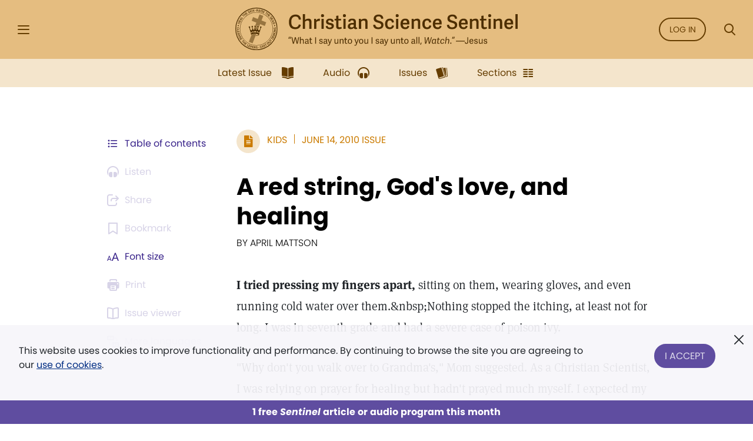

--- FILE ---
content_type: text/html; charset=UTF-8
request_url: https://sentinel.christianscience.com/issues/2010/6/112-24/a-red-string-god-s-love-and-healing
body_size: 128812
content:
<!doctype html>
<!--[if lt IE 9]>    <html class="no-js lt-ie9" lang="en-US"> <![endif]-->
<!--[if gt IE 8]><!--> <html class="no-js" lang="en-US"> <!--<![endif]-->
    <head>
                                                                    <meta http-equiv="X-UA-Compatible" content="IE=edge,chrome=1">
        <meta property="og:image" content="https://sentinel.christianscience.com/bundles/mugosentineldigital/images/sentinel_share_logo.png" />

        <!-- Required meta tags -->
<meta charset="utf-8">
<meta name="viewport" content="width=device-width, initial-scale=1.0, maximum-scale=1, user-scalable=0, shrink-to-fit=no, viewport-fit=cover">

<!-- Favicons -->
<link rel="apple-touch-icon" sizes="180x180" href="/bundles/mugosentineldigital/images/apple-touch-icon.png">
<link rel="icon" type="image/png" sizes="32x32" href="/bundles/mugosentineldigital/images/favicon-32x32.png">
<link rel="icon" type="image/png" sizes="16x16" href="/bundles/mugosentineldigital/images/favicon-16x16.png">
<link rel="manifest" href="/manifest.webmanifest">
<meta name="theme-color" content="#ffffff">

<!-- Bootstrap CSS -->
<link rel="stylesheet" href="/assets/ibexa/build/sentineldigital-css.css?7c19ffb7">

<!-- Adobe Fonts -->
<link rel="preload" href="https://use.typekit.net/opa5euc.css" as="style" onload="this.onload=null;this.rel='stylesheet'">
<noscript><link rel="stylesheet" href="https://use.typekit.net/opa5euc.css"></noscript>

<script>
    function loadScript(url, callback) {
        const script = document.createElement('script');
        script.src = url;
        script.async = true;
        script.onload = callback;
        document.head.appendChild(script);
    }
    loadScript('https://smartplugin.youbora.com/v6/js/adapters/youtube/6.7.0/sp.min.js', function() {
        // Code to execute after the script has loaded
        window.youbora_yt = Object.assign({}, youbora);
        window.youbora_yt_analytics = new Array();
        delete(youbora);
    });
    loadScript('https://smartplugin.youbora.com/v6/js/adapters/jwplayer/6.5.7/sp.min.js', function() {
        // Code to execute after the script has loaded
        window.youbora_jw = Object.assign({}, youbora);
        delete(youbora);
    });
</script>

<script>
  window.inMaintenanceMode = false;
  window.maintenanceRedirect = "/maintenance";
</script>

                                    <meta property="og:title" content="A&#x20;red&#x20;string,&#x20;God&#x27;s&#x20;love,&#x20;and&#x20;healing / Christian Science Sentinel" />
                <meta property="og:site_name" content="Christian Science Sentinel" />
                                    <meta property="og:type" content="article" />
                                        <meta property="article:published_time" content="Mon Jun 14 00:00:00 2010" />
                    <meta property="article:modified_time" content="Wed Sep 14 06:31:31 2022"/>
                    <meta property="article:publisher" content="https://www.facebook.com/pages/JSH-Online/298116873586922" />
                                                                                                        <meta property="article:tag" content="poison&#x20;ivy" />
                                                                                                                                                                                            <meta property="og:image" content="https://sentinel.christianscience.com/bundles/mugosentineldigital/images/sentinel_share_logo.png" />
                                                            <meta name="robots" content="noarchive">
        
                                    <title>A red string, God's love, and healing / Christian Science Sentinel</title>
                    
                    <meta property="og:url" content="https://sentinel.christianscience.com/issues/2010/6/112-24/a-red-string-god-s-love-and-healing" />                                                        <meta property="og:description"
                    content="I&#x20;tried&#x20;pressing&#x20;my&#x20;fingers&#x20;apart,&#x0A;&#x20;sitting&#x20;on&#x20;them,&#x20;wearing&#x20;gloves,&#x20;and&#x20;even&#x20;running&#x20;cold&#x20;water&#x20;over&#x20;them.&amp;amp&#x3B;nbsp&#x3B;Nothing&#x20;stopped&#x20;the&#x20;itching,&#x20;at&#x20;least&#x20;not&#x20;for&#x20;long.&#x20;I&#x20;was&#x20;in&#x20;seventh&#x20;grade&#x20;and&#x20;had&#x20;a&#x20;severe&#x20;case&#x20;of&#x20;poison&#x20;ivy.&#x20;&amp;quot&#x3B;Why&#x20;don&amp;&#x23;039&#x3B;t&#x20;you&#x20;walk&#x20;over&#x20;to&#x20;Grandma&amp;&#x23;039&#x3B;s,&amp;quot&#x3B;&#x20;Mom&#x20;suggested.&#x20;As&#x20;a&#x20;Christian&#x20;Scientist,&#x20;I&#x20;was&#x20;relying&#x20;on&#x20;prayer&#x20;for&#x20;healing&#x20;but&#x20;hadn&amp;&#x23;039&#x3B;t&#x20;prayed&#x20;much&#x20;myself.&#x20;I&#x20;expected&#x20;my&#x20;parents&amp;&#x23;039&#x3B;&#x20;prayers&#x20;to&#x20;do&#x20;the&#x20;job." />
                <meta name="description"
                    content="I&#x20;tried&#x20;pressing&#x20;my&#x20;fingers&#x20;apart,&#x0A;&#x20;sitting&#x20;on&#x20;them,&#x20;wearing&#x20;gloves,&#x20;and&#x20;even&#x20;running&#x20;cold&#x20;water&#x20;over&#x20;them.&amp;amp&#x3B;nbsp&#x3B;Nothing&#x20;stopped&#x20;the&#x20;itching,&#x20;at&#x20;least&#x20;not&#x20;for&#x20;long.&#x20;I&#x20;was&#x20;in&#x20;seventh&#x20;grade&#x20;and&#x20;had&#x20;a&#x20;severe&#x20;case&#x20;of&#x20;poison&#x20;ivy.&#x20;&amp;quot&#x3B;Why&#x20;don&amp;&#x23;039&#x3B;t&#x20;you&#x20;walk&#x20;over&#x20;to&#x20;Grandma&amp;&#x23;039&#x3B;s,&amp;quot&#x3B;&#x20;Mom&#x20;suggested.&#x20;As&#x20;a&#x20;Christian&#x20;Scientist,&#x20;I&#x20;was&#x20;relying&#x20;on&#x20;prayer&#x20;for&#x20;healing&#x20;but&#x20;hadn&amp;&#x23;039&#x3B;t&#x20;prayed&#x20;much&#x20;myself.&#x20;I&#x20;expected&#x20;my&#x20;parents&amp;&#x23;039&#x3B;&#x20;prayers&#x20;to&#x20;do&#x20;the&#x20;job." />
                                                                                                                                                                                                                                                                                                                                                                                                                                                                                                                                                                                                                                                                                                                                                                                                                    

                                                <script type="text/javascript">
var siteName = "Christian\u0020Science\u0020Sentinel",
    pageType = "Article",
    contentTitle = "A\u0020red\u0020string,\u0020God\u0027s\u0020love,\u0020and\u0020healing",
    language = "eng\u002DUS",
    contentSource = siteName;
        var pageInfoData = {
                            variant: "preview-locked",
                        pageType: pageType,
                            objectID: "sen_101235",
                remoteObjectID: "sen_ARTICLE_SEN_2010_112_24_0010_006.xml",
                        contentTitle: contentTitle,
            contentSource: contentSource,
            language: language
        };
        digitalData = {
            site: {
                siteInfo: {
                    siteName: siteName
                },
            },
            page: {
                pageInfo: pageInfoData
            },
            product: [{}],
            cart: {},
            transaction: {},
            event: [{}],
            user: [{}]
        };
    digitalData.page.pageInfo.primaryCategory = "Landing\u0020Page";
    digitalData.page.pageInfo.subCategory1 = "Issues";
                digitalData.page.pageInfo.articleAudience = "For\u0020Kids";
    digitalData.page.pageInfo.articleType = "Article";
        digitalData.page.pageInfo.contentWordCount = 875;

        digitalData.page.pageInfo.contentPublishedDate = "2010-06-14";
        digitalData.page.pageInfo.contentAuthors = "APRIL MATTSON";
    </script>
    <script type="text/javascript">
    digitalData.user[0] = {
        "profile": {
            "hashedEmail": "",
            "accountID": "",
            "accountType": "Anonymous - Logged Out",
            "subscriptionID": ""
        }
    }
    </script>

<script type="application/ld+json">
{
    "@context": "https://schema.org",
    "@type": "Article",
    "headline": "A&#x20;red&#x20;string,&#x20;God&#x27;s&#x20;love,&#x20;and&#x20;healing",
                                                                "image": "https://sentinel.christianscience.com/bundles/mugosentineldigital/images/sentinel_share_logo.png",
                    "datePublished": "Mon Jun 14 00:00:00 2010",
    "author": {
      "@type": "Person",
            "name": "APRIL MATTSON"
    },

                        "description": "I&#x20;tried&#x20;pressing&#x20;my&#x20;fingers&#x20;apart,&#x0A;&#x20;sitting&#x20;on&#x20;them,&#x20;wearing&#x20;gloves,&#x20;and&#x20;even&#x20;running&#x20;cold&#x20;water&#x20;over&#x20;them.&amp;amp&#x3B;nbsp&#x3B;Nothing&#x20;stopped&#x20;the&#x20;itching,&#x20;at&#x20;least&#x20;not&#x20;for&#x20;long.&#x20;I&#x20;was&#x20;in&#x20;seventh&#x20;grade&#x20;and&#x20;had&#x20;a&#x20;severe&#x20;case&#x20;of&#x20;poison&#x20;ivy.&#x20;&amp;quot&#x3B;Why&#x20;don&amp;&#x23;039&#x3B;t&#x20;you&#x20;walk&#x20;over&#x20;to&#x20;Grandma&amp;&#x23;039&#x3B;s,&amp;quot&#x3B;&#x20;Mom&#x20;suggested.&#x20;As&#x20;a&#x20;Christian&#x20;Scientist,&#x20;I&#x20;was&#x20;relying&#x20;on&#x20;prayer&#x20;for&#x20;healing&#x20;but&#x20;hadn&amp;&#x23;039&#x3B;t&#x20;prayed&#x20;much&#x20;myself.&#x20;I&#x20;expected&#x20;my&#x20;parents&amp;&#x23;039&#x3B;&#x20;prayers&#x20;to&#x20;do&#x20;the&#x20;job.",
        "isAccessibleForFree": false,
    "hasPart":
        {
            "@type": "WebPageElement",
            "isAccessibleForFree": false,
            "cssSelector" : ".paywall-seo-content"
        }
}
</script>
        
                    <script src="https://assets.adobedtm.com/ce1c8decc004d96de218cd33a2ac01ff97515146/satelliteLib-1a48a31e687bdecabd902573c0073c68f3c98151.js" async></script>
        
    </head>

    
    <body>
        <div id="bookmark-container">

            <!-- HEADER -->
<div class="skip-links">
    <a href="#mainContent" title="Skip to main content">Skip to main content</a>
    <a href="#labelSearchModal" title="Skip to search" data-toggle="modal" data-target=".search-modal">Skip to search</a>
    <a href="#siteHeader" title="Skip to main menu" data-toggle="modal" data-target=".side-menu">Skip to main menu</a>
    <a href="#fat-footer-container" title="Skipt to footer">Skip to footer</a>
</div>
<header class="header" role="banner" aria-label="Header" id="siteHeader">
    <div class="safearea-p-right safearea-p-left">
        <div class="row align-items-center">

            <!-- Hamburger Menu -->
            <div class="col-auto menu-button">
                <button class="btn-menu" data-toggle="modal" data-target=".side-menu" title="Side Menu" aria-label="Side Menu" aria-expanded="false">
                    <i aria-hidden="true" class="icon-hamburger"></i>
                </button>
            </div>
            <!-- /Hamburger Menu -->

                        <!-- Login Button -->
            <div class="col-auto login-button"></div>
            <!-- /Login Button -->
            
            <!-- Sentinel Brand -->
            <div class="col sentinel-brand">
                <a class="logo" href="/" title="Christian Science Sentinel">
                    <img class="logo-full" alt="Christian Science Sentinel 'What I say unto you I say unto all, Watch' - Jesus" src="/bundles/mugosentineldigital/images/sentinel-header-full.svg" />
                    <img class="logo-name" alt="Christian Science Sentinel 'What I say unto you I say unto all, Watch' - Jesus" aria-hidden="true" src="/bundles/mugosentineldigital/images/sentinel-header-name.svg" />
                </a>
            </div>
            <!-- /Sentinel Brand -->

                        <!-- Login Button -->
            <div class="col-auto login-button d-none d-sm-block">
                <a class="btn btn-outline-primary" href="/auth0/sso_login" data-role="login-link">
                    Log in
                </a>
            </div>
            <!-- /Login Button -->
            
            <!-- Search Button -->
            <div class="col-auto search-box">
                <a class="btn-menu" href="#" data-toggle="modal" data-target=".search-modal" title="Search Modal" aria-label="Search Modal" aria-expanded="false">
                    <i aria-hidden="true" class="icon-magnifier"></i>
                </a>
            </div>
            <!-- /Search Button -->

        </div>
    </div>
</header>
<div class="header-spacer"></div>
<!-- /HEADER -->

            <!-- SEARCH MODAL -->
<div class="search-modal modal fade" tabindex="-1" role="dialog" aria-label="Search" aria-modal="true" aria-hidden="true">
    <div class="modal-dialog" role="search">
        <div class="modal-content">
            <div class="modal-header">
                <div class="col"></div>
                <button type="button" class="btn-close" data-dismiss="modal" aria-label="Close">
                    <i aria-hidden="true" class="icon-close"></i>
                </button>
            </div>
            <div class="modal-body">
                <form role="form" aria-labelledby="labelSearchModal" action="https://jsh.christianscience.com/content/search">
                    <label class="title" id="labelSearchModal" for="inputSearchModal">Search Journal, Sentinel, and Herald (1883-today)</label>
                    <div class="form-row">
                        <div class="form-group col-12 mb-3">
                            <div class="icon-button-input">
                                <span class="icon-magnifier" aria-hidden="true"></span>
                                <input type="text" class="form-control" id="inputSearchModal" placeholder="Search title, author, keyword..." name="SearchText">
                            </div>
                        </div>
                    </div>
                    <div class="form-row">
                        <div class="form-group col-12 mb-0 text-center">
                            <button type="submit" class="btn btn-secondary" aria-label="Search">Search</button>
                        </div>
                    </div>
                </form>
            </div>
            <div class="modal-footer">
                <a href="https://jsh.christianscience.com/content/search?advanced" title="Advanced search">Advanced search</a>
            </div>
        </div>
    </div>
</div>
<!-- /SEARCH MODAL -->

                        
            
                                    <div class="app-bar" role="dialog" aria-label="App Bar">
    <div class="safearea-p-bottom safearea-p-right safearea-p-left">
        <div class="container">
            <div class="row justify-content-between justify-content-lg-center">
                <div class="col-auto">
                                        <a class="btn-app-bar" title="Latest Issue" href="/">
                        <i aria-hidden="true" class="icon-issue"></i>
                        <span data-text="Latest Issue">Latest Issue</span>
                    </a>
                </div>
                <div class="col-auto">
                    <a class="btn-app-bar" title="Audio" href="/audio">
                        <i aria-hidden="true" class="icon-headphones"></i>
                        <span data-text="Audio">Audio</span>
                    </a>
                </div>
                <div class="col-auto">
                    <a class="btn-app-bar" title="Issues" href="/issues">
                        <i aria-hidden="true" class="icon-stacks"></i>
                        <span data-text="Issues">Issues</span>
                    </a>
                </div>
                <div class="col-auto">
                    <a class="btn-app-bar" title="View Sentinel Sections" href="/sections">
                        <i aria-hidden="true" class="icon-columns"></i>
                        <span data-text="Issues">Sections</span>
                    </a>
                </div>
            </div>
        </div>
    </div>
</div>
<div class="app-bar-spacer d-none d-lg-block"></div>
                        

            <!-- SIDE MENU -->
<div class="side-menu left-menu" data-backdrop="false" tabindex="-1" role="dialog" aria-label="Main Menu" aria-modal="true" aria-hidden="true" data-custom-overlay=".side-menu-overlay" >
    <div class="sticky-menu">
        <div class="container">
            <!-- Close section -->
            <div class="row section-close">
                <div class="col-12">
                    <button class="btn-icon-menu" data-dismiss=".side-menu" aria-label="Close">
                        <i aria-hidden="true" class="icon-close"></i>
                    </button>
                </div>
            </div>
            <!-- /Close section -->
        </div>
    </div>

    <div class="container">
                <!-- Logged out section -->
        <div class="row section-logged-out">

                            <div class="col-12 mb-3 promo-block-content">
        <p><style>
.section-logged-out .col-12.col-sm-10.mb-2 {display:none}
.section-logged-out .promo-block-content {margin-bottom:0px !important}
.section-logged-out .btn-secondary {color:#fff !important}
</style>

<center>

<p>Subscribe to JSH-Online to access every issue of the <i>Christian Science Sentinel</i> since 1898, audio for issues, podcasts, and more.</p>

<p style="margin-bottom:0px"><a href="https://jsh.christianscience.com/subscribe" class="btn btn-secondary" style="margin-right:10px">Subscribe</a> <a href="/login" data-role="login-link"><b>LOG IN</b></a></br></p>

</p><p align="center"><a href="https://jsh.christianscience.com/subscribe/free-trial" target="_self">Try free for 30 days</a></p><p></center></p>

    </div>

            
            <div class="col-12 col-sm-10 mb-2">
                <div class="row">
                    <div class="col-auto pr-0">
                        <a class="btn btn-outline-secondary" href="/login" title="Log In"><i aria-hidden="true" class="icon-lock m-right"></i> Log In</a>
                    </div>

                    <div class="col-auto">
                        <a class="btn btn-outline-secondary" href="https://jsh.christianscience.com/subscription-options" title="Subscribe">Subscribe</a>
                    </div>
                </div>
            </div>

        </div>
        <!-- /Logged out section -->
        

        <div class="divider"></div>

        
                            <div class="row section-help-contact">
        <div class="col-12">

            
                                                                    
                                                                    
                                                                    
                
                <a class="btn-side-menu" href="/learn-more" title="Learn more about the Sentinel online">
                    <i aria-hidden="true" class="icon-info"></i>
                    <span>About the Sentinel</span>
                </a>

            
                                                                    
                                                                    
                                                                    
                
                <a class="btn-side-menu" href="/email-signup" title="Sign up for the free weekly Sentinel email">
                    <i aria-hidden="true" class="icon-email"></i>
                    <span>Sign Up: Newsletter</span>
                </a>

            
                                                                    
                                                                    
                                                                    
                
                <a class="btn-side-menu" href="https://jsh.christianscience.com/faq" title="Find help on the FAQ page">
                    <i aria-hidden="true" class="icon-help"></i>
                    <span>Help</span>
                </a>

            
                                                                    
                                                                    
                                                                    
                
                <a class="btn-side-menu" href="https://jsh.christianscience.com/contact-us" title="Contact customer support">
                    <i aria-hidden="true" class="icon-phone-circle"></i>
                    <span>Contact us</span>
                </a>

            
        </div>
    </div>

    <div class="divider"></div>

    <div class="row section-links">
        <div class="col-12">

            
                                                                    
                                                                    
                                
                
                <a class="btn-side-menu"
                                        href="https://jsh.christianscience.com"
                    title="Go to the JSH-Online homepage">
                    <i aria-hidden="true" class="icon-link"></i>
                    <span>JSH-Online</span>
                                    </a>

            
                                                                    
                                                                    
                                
                
                <a class="btn-side-menu"
                                        href="https://journal.christianscience.com"
                    title="Go to the Journal homepage">
                    <i aria-hidden="true" class="icon-link"></i>
                    <span>Journal</span>
                                    </a>

            
                                                                    
                                                                    
                                
                
                <a class="btn-side-menu"
                                        href="/"
                    title="Go to the Sentinel homepage">
                    <i aria-hidden="true" class="icon-link"></i>
                    <span>Sentinel</span>
                                    </a>

            
                                                                    
                                                                    
                                
                
                <a class="btn-side-menu"
                                           data-toggle="modal" data-target=".herald-links-menu"
                                        href="https://herald.christianscience.com"
                    title="Go to the Herald homepage">
                    <i aria-hidden="true" class="icon-link"></i>
                    <span>Herald</span>
                                            <i aria-hidden="true" class="icon-arrow-right"></i>
                                    </a>

            
                                                                    
                                                                    
                                
                
                <a class="btn-side-menu"
                                        href="/columns-sections"
                    title="View Sentinel Columns and Sections">
                    <i aria-hidden="true" class="icon-link"></i>
                    <span>Columns & Sections</span>
                                    </a>

            
                                                                    
                                                                    
                                
                
                <a class="btn-side-menu"
                                        href="/teenconnect"
                    title="Explore Teen Connect articles">
                    <i aria-hidden="true" class="icon-link"></i>
                    <span>TeenConnect</span>
                                    </a>

            
                                                                    
                                                                    
                                
                
                <a class="btn-side-menu"
                                        href="https://jsh.christianscience.com/bible-resources"
                    title="Explore Bible Resources">
                    <i aria-hidden="true" class="icon-link"></i>
                    <span>Bible Resources</span>
                                    </a>

            
                                                                    
                                                                    
                                
                
                <a class="btn-side-menu"
                                        href="https://directory.christianscience.com"
                    title="Search the Directory">
                    <i aria-hidden="true" class="icon-link"></i>
                    <span>Christian Science Directory</span>
                                    </a>

            
        </div>
    </div>

                
        <div class="header-spacer"></div>

    </div>
</div>
<div class="side-menu-overlay" data-dismiss=".side-menu"></div>

<div class="herald-links-menu left-menu" data-backdrop="false" tabindex="-1" role="dialog" aria-label="Herald Links Menu" aria-hidden="true" style="display: none;">
    <div class="sticky-menu">
        <div class="container">
            <!-- SubMenu Title section -->
            <div class="row align-items-center section-submenu-title">
                <div class="col-auto pr-0">
                    <a class="btn-icon-menu" href="#" data-dismiss=".herald-links-menu" aria-label="Herald Links Menu">
                        <i aria-hidden="true" class="icon-arrow-left"></i>
                    </a>
                </div>
                <div class="col pl-0">
                    <div class="title">Herald</div>
                </div>
            </div>
            <!-- /SubMenu Title section -->
            <div class="divider"></div>
        </div>
    </div>
    <div class="container">
        <!-- Herald Links section -->
        <div class="row section-links">
            <div class="col-12">
                                    <a class="btn-side-menu" href="https://herald.christianscience.com/francais" title="French"  target="_blank">
                        <i aria-hidden="true" class="icon-link"></i>
                        <span>French</span>
                    </a>
                                    <a class="btn-side-menu" href="https://herald.christianscience.com/deutsch" title="German"  target="_blank">
                        <i aria-hidden="true" class="icon-link"></i>
                        <span>German</span>
                    </a>
                                    <a class="btn-side-menu" href="https://herald.christianscience.com/portugues" title="Portuguese"  target="_blank">
                        <i aria-hidden="true" class="icon-link"></i>
                        <span>Portuguese</span>
                    </a>
                                    <a class="btn-side-menu" href="https://herald.christianscience.com/espanol" title="Spanish"  target="_blank">
                        <i aria-hidden="true" class="icon-link"></i>
                        <span>Spanish</span>
                    </a>
                                    <a class="btn-side-menu" href="https://herald.christianscience.com/" title="More languages"  target="_blank">
                        <i aria-hidden="true" class="icon-link"></i>
                        <span>More languages</span>
                    </a>
                            </div>
        </div>
        <!-- /Herald Links section -->
    </div>
</div>

<!-- /SIDE MENU -->
            <!-- MY ACCOUNT MENU -->
<div class="myaccount-menu left-menu" data-backdrop="false" tabindex="-1" role="dialog" aria-label="My Account Menu" aria-modal="true" aria-hidden="true">
    <div class="sticky-menu">
        <div class="container">
            <!-- SubMenu Title section -->
            <div class="row align-items-center section-submenu-title">
                <div class="col-auto pr-0">
                    <a class="btn-icon-menu" href="#" data-dismiss=".myaccount-menu" aria-label="My Account Menu">
                        <i aria-hidden="true" class="icon-arrow-left"></i>
                    </a>
                </div>
                <div class="col pl-0">
                    <div class="title">My account</div>
                </div>
            </div>
            <!-- /SubMenu Title section -->
            <div class="divider"></div>
        </div>
    </div>

    <div class="container">

        <!-- Links section -->
        <div class="row section-links">
            <div class="col-12">
                
                <a class="btn-side-menu" href="https://jsh.christianscience.com/jshcds/account">
                    <i aria-hidden="true" class="icon-link"></i>
                    <span>Manage my subscription</span>
                </a>

                <a class="btn-side-menu" href="https://jsh.christianscience.com/user/password">
                    <i aria-hidden="true" class="icon-link"></i>
                    <span>Change password</span>
                </a>

                <a class="btn-side-menu" href="https://jsh.christianscience.com/jshcds/changeemail">
                    <i aria-hidden="true" class="icon-link"></i>
                    <span>Update email</span>
                </a>

            </div>
        </div>
        <!-- /Links section -->

        <div class="header-spacer"></div>

    </div>
</div>
<!-- /MY ACCOUNT MENU -->            
            <!-- Player Modal -->
<div class="player-modal d-print-none" tabindex="-1" data-backdrop="false" role="dialog" aria-label="Audio Player" aria-modal="true" aria-hidden="true">

    <div class="handle handle-top"></div>
    <div class="handle handle-bottom"></div>

    <div class="close">
        <button type="button" class="btn-close" data-dismiss="player-modal" aria-label="Close" data-micromodal-close>
            <i aria-hidden="true" class="icon-close"></i>
        </button>
    </div>
    <div class="playerlist-area">
        <div id="playlistplayer"></div>

        <div class="direct-actions-section">
            <div class="row align-items-center justify-content-center justify-content-lg-start">
                <button id="player-direct-download" class="btn" aria-label="Download">Download<i aria-hidden="true" class="icon-download m-left"></i></button>

                <div class="dropdown">
                    <button class="btn" data-toggle="dropdown" data-display="static" aria-haspopup="true" aria-expanded="false" id="player-direct-share" aria-label="Share">Share<i aria-hidden="true" class="icon-share m-left"></i></button>

                    <div class="dropdown-menu dropdown-bubble no-min-width dropdown-menu-left dropdown-menu-lg-right  dropdown-menu-top" aria-labelledby="player-direct-share">
                        <div class="share-menu-heading">Shared content is free to recipients.</div>
                        <ul class="btn-row">
                            <li><a class="btn-dropdown-icon icon-facebook" href="#" title="Share on Facebook" aria-label="Share on Facebook"></a></li>
                            <li><a class="btn-dropdown-icon icon-twitter" href="#" title="Share on X" aria-label="Share on X"></a></li>
                            <li><a class="btn-dropdown-icon icon-whatsapp" href="#" title="Share on Whatsapp" aria-label="Share on Whatsapp"></a></li>
                            <li><a class="btn-dropdown-icon icon-email" href="#" title="Share by email" data-toggle="modal" data-target=".sharebyemail-modal" aria-label="Share by email"></a></li>
                        </ul>
                        <div class="btn-dropdown-copy">
                            <a class="btn-dropdown-copy-icon" title="Copy link" aria-label="Copy link" href="" rel="noopener" data-copy-url="">
                                <i aria-hidden="true" class="icon-link"></i>Copy link
                            </a>
                        </div>
                    </div>
                </div>

            </div>
        </div>

                
        <div class="paywall-modal-message audio-preview-message text-center">
                            <p>Enjoy 1 free <em>Sentinel</em> article or audio program each month, including content from 1898 to today.</p>

                        <p class="text-center">
                <a href="#" class="btn btn-secondary unlock-content">
                                            Continue for free
                                    </a>
            </p>
        </div>
        <div class="paywall-modal-message audio-limit-message text-center">
                            <style>
.audio-preview .paywall-modal-message {margin-top: 0px; padding-top: 16px;border-top: 1px solid #C7C1DE;}

body.has-meter-footer .audio-preview-message {padding-bottom:10px}
body.has-meter-footer .audio-limit-message {padding-bottom:20px}

.paywall-top {margin-bottom:8px;}

.paywall-buttons {margin-bottom: 12px}
.paywall-buttons p {margin-bottom:0px !important}
.paywall-buttons sup {font-size:12px; font-family:poppins}
.paywall-buttons .btn {min-width:160px; margin-bottom: 12px}
.paywall-buttons .btn.btn-outline-white.invert-on-hover, .paywall-top .btn.btn-outline-white.invert-on-hover {color: #5F4DA0; border-color: #5F4DA0;}
.paywall-buttons .try-free {padding-left:32px}

.audio-limit-message .already-subscribed p {margin-bottom:0px; font-size:14px}

@media (max-width:767px) {
.paywall-buttons .try-free {padding-left:16px}
.paywall-buttons sup {font-size:11px}
.paywall-buttons .btn {min-width:150px}
}

@media (max-width:365px) {
.paywall-buttons .try-free {padding-left:8px}
.paywall-buttons sup {font-size:9px}
.paywall-buttons .btn {min-width:130px}
}
</style><div class="paywall-top hide-if-logged-in already-subscribed"><p align="center"><b>Already a subscriber?&nbsp;&nbsp;</b><a href="/auth0/sso_login" class="btn btn-outline-secondary invert-on-hover" data-role="login-link">Log in</a></p></div>
<div class="paywall-tagline"><p align="center">You've accessed 1 piece of free <em>Sentinel</em> content. Sign up for unlimited access.</p></div>
<div class="row paywall-buttons">
<div style="margin:auto">

<div class="float-left"><p align="center"><a href="https://jsh.christianscience.com/subscribe" target="_self" class="btn btn-secondary">Subscribe</a></p><p align="center"><sup>Subscription aid available
</sup></p></div>

<div class="float-left try-free hide-if-logged-in"><p align="center"><a href="#free-trial-modal-open" target="_self" class="btn btn-outline-white invert-on-hover">Try free</a></p><p align="center"><sup>No card required
</sup></p></div>

</div>
</div>

                    </div>
    </div>

    <div class="continous-play-section">
        <div class="row align-items-center">
            <div class="col-auto pr-0">
                <label class="text" for="toggle-jw-continuous-play" aria-label="Checkbox: Continuous Play">Continuous Play</label>
            </div>
            <div class="col-auto">
                <div class="custom-control custom-checkbox-toggle-switch">
                    <input type="checkbox" class="custom-control-input" id="toggle-jw-continuous-play" checked="cheked">
                    <label class="custom-control-label" for="toggle-jw-continuous-play" aria-label="Checkbox: Continuous Play"></label>
                </div>
            </div>
        </div>
    </div>

    <div id="playlist" class="jw-audio-playlist" role="dialog" aria-label="Playlist items"></div>

</div>
<script>
    window.audioPreviewPromoURL = "https://media.csps.com/sentinel/slsw/2023/jsho_paywall_promo_2.mp3";
</script>
<!-- /Player Modal -->

            <!-- Content -->
            <main role="main" aria-label="Content" id="mainContent">
                <a name="mainContent" aria-label="Main Content" class="hidden-anchor" tabindex="0"></a>
                                <!-- Full Content Section -->
                                                            
        
        
    
    
    
                
    
                


            

<script>
    var pubDate = '1276488000';
    var currentContentId = '101235';

    window.contentData = {
        hasAudio: false,
        hasNav: false,
        navData: {
            archiveView: '',
            next: '',
            previous: ''
        },
        audioData: {
            downloadUrl: '',
            mediaTitle: '',
            popupUrl: '',
            popupDataTitle: '',
            popupTitle: '',
            shopUrl: '',
            streamUrl: '',
            youboraData: {}
        },
        downloadPdfUrl: '',
        shareData: [],
        alsoAvailableIn: [],
        publicationDate: pubDate
    };

                window.paywallObjectId = 101235;
                        
    
                
                </script>

    <div class="full-content-section article">

                
            
        
        <!-- Content Controlls -->
                    







<div class="content-controlls" id="meta-bar">
    <ul>
                            <li class="order-0">
                <a href="#" title="Browse the table of contents for the June 14, 2010 issue" class="btn-content-controlls" data-toggle="modal" data-target=".issue-toc-modal">
                    <i aria-hidden="true" class="icon-table-of-content d-none d-lg-inline"></i>
                    <i aria-hidden="true" class="icon-table-of-content d-lg-none"></i>
                    <span class="d-none d-sm-block">Table of contents</span>
                    <span class="d-sm-none">Contents</span>
                </a>
            </li>
                                                                                                                                                                    <li class="order-1">
                                            <button
    aria-label="Audio is unavailable for this article."
    data-toggle="popover"
    data-placement="bottom"
    data-content="Audio is unavailable for this article."
    class="btn-content-controlls deactivate"><i aria-hidden="true" class="icon-headphones"></i> <span>Listen</span></button>
                    
                </li>
                            <li class="order-2" id="metabar-share-links">
            <div class="dropdown">
                                    <button
    aria-label="Subscribe or log in to share this page."
    data-toggle="popover"
    data-placement="bottom"
    data-content="Subscribe or log in to share this page."
    class="btn-content-controlls deactivate"><i aria-hidden="true" class="icon-share"></i> <span>Share</span></button>
                            </div>
        </li>
                                    <li class="order-3">
                    <button
    aria-label="Subscribe or log in to bookmark this page."
    data-toggle="popover"
    data-placement="bottom"
    data-content="Subscribe or log in to bookmark this page."
    class="deactivate btn-content-controlls"><i aria-hidden="true" class="icon-bookmark-outlined"></i> <span>Bookmark</span></button>
                </li>
                            <li class="order-4">
            <div class="dropdown">
                <a href="#" title="Font size" class="btn-content-controlls" data-toggle="dropdown" data-display="static" aria-haspopup="true" aria-expanded="false" id="full-content-controll-font-size">
                    <i aria-hidden="true" class="icon-letters"></i>
                    <span>Font size</span>
                </a>

                <div class="dropdown-menu dropdown-bubble no-min-width dropdown-menu-right dropdown-menu-md-left" aria-labelledby="full-content-controll-font-size">
                    <ul class="btn-row">
                        <li><button class="btn-dropdown-icon extra-small" aria-label="Font Size: Extra-Small"></button></li>
                        <li><button class="btn-dropdown-icon small active" aria-label="Font Size: Small"></button></li>
                        <li><button class="btn-dropdown-icon medium" aria-label="Font Size: Medium"></button></li>
                        <li><button class="btn-dropdown-icon large" aria-label="Font Size: Large"></button></li>
                    </ul>
                </div>
            </div>
        </li>
        <li class="d-none d-md-inline-block order-5">
                            <button
    aria-label="Subscribe or log in to print this page."
    data-toggle="popover"
    data-placement="bottom"
    data-content="Subscribe or log in to print this page."
    class="btn-content-controlls deactivate"><i aria-hidden="true" class="icon-printer"></i> <span>Print</span></button>
                    <a href="#print-issue-action" title="Print" class="btn-content-controlls print paywall-print d-none" id="page-printer">
                        <i aria-hidden="true" class="icon-printer"></i>
                        <span>Print</span>
                    </a>
                    </li>

        
                                                        <li class="d-none d-md-inline-block order-6">
                        <button
    aria-label="Subscribe or log in to open the issue viewer."
    data-toggle="popover"
    data-placement="bottom"
    data-content="Subscribe or log in to open the issue viewer."
    class="deactivate btn-content-controlls"><i aria-hidden="true" class="icon-issue-viewer"></i> <span>Issue viewer</span></button>
                    </li>
                                    
                                    <li class="order-7">
                            <div class="dropdown mobile-modal">

            <button class="btn-content-controlls deactivate" aria-label="This article is not available in other languages." data-toggle="popover" data-placement="bottom" data-content="This article is not available in other languages.">
            <i aria-hidden="true" class="icon-translations"></i>
            <span class="d-none d-sm-block">More languages</span>
            <span class="d-sm-none">Languages</span>
        </button>
    </div>
            </li>
            </ul>
</div>

<!-- BOOKMARK MODAL -->
<div tabindex="-1"
     role="dialog" aria-labelledby="bookmark-modal-label"
     aria-hidden="true" class="bookmark-modal modal fade">
    <div class="modal-dialog modal-lg" role="document">
        <div class="modal-content">

            <div class="modal-header">
                <div class="col pl-0">
                    <div id="bookmark-modal-label" class="title ng-hide">Bookmark Saved</div>
                    <img src="/bundles/mugosentineldigital/images/loading_black_80.gif" alt="Bookmark Saving" class="bookmark-saving ng-hide" id="BookmarkSaving" style="max-height: 30px;" />
                </div>
                <button type="button" class="btn-close" data-dismiss="modal" aria-label="Close">
                    <i aria-hidden="true" class="icon-close"></i>
                </button>
            </div>

            <div class="modal-body">

                <div class="bookmark-modal-content row form" data-manager-url="//jsh.christianscience.com/bookmarks/manager">

                    <div class="col-12">
                        <div class="row justify-content-between mb-3">
                            <div class="col-6"><label for="bookmarkNotes">Add Optional Note</label></div>
                            <div class="col-6 chars-left">400 characters</div>
                            <div class="col-12">
                                <textarea class="form-control counter-content" data-charsleft="400" maxlength="400" id="bookmarkNotes" rows="2" name="noteEdit"></textarea>
                            </div>
                        </div>
                    </div>

                    <div class="col-12">
                        <div class="row mb-3">
                            <div class="col-12">
                                <label>Add Bookmark to Folder</label>
                                <img src="/bundles/mugosentineldigital/images/loading_black_80.gif" alt="Folders Loading" class="folders-loading ng-hide" id="FoldersLoading" style="max-height: 20px; margin-left: 5px" />
                            </div>
                            <div class="col-12">
                                
                                <ul class="bookmark-folders-list">
                                    <li class="template ng-hide">
                                        <div class="col-auto px-0">
                                            <div class="custom-control custom-checkbox">
                                                <input type="checkbox" name="labels[]" id="labelToggle-x" class="custom-control-input">
                                                <label class="custom-control-label" for="labelToggle-x" aria-label="$label.name"></label>
                                            </div>
                                        </div>
                                        <div class="col">
                                            <label class="folder-name" for="labelToggle-x">$label.name</label>
                                        </div>
                                    </li>
                                </ul>
                                

                                <!-- add new folder -->
                                <form name="labelForm">
                                    <div class="bookmark-new-folder align-items-center mt-1">
                                        <div data-ng-show="addLabelDisabled" class="data-ng-hide">
                                            <span class="spinner-grow spinner-grow-sm text-light m-right" style="display:none" role="status">
                                                <span class="sr-only">Loading...</span>
                                            </span>
                                        </div>
                                        <div class="col-12 p-0">
                                            <label for="bookmark-new-folder-name" aria-label="New Bookmark Folder name">New Bookmark Folder</label>
                                            <img src="/bundles/mugosentineldigital/images/loading_black_80.gif" alt="Folder Creating" class="folder-creating ng-hide" id="FolderCreating" style="max-height: 20px; margin-left: 5px" />
                                        </div>
                                        <div class="col">
                                            <input type="text" class="form-control input-new-folder-name" id="bookmark-new-folder-name" placeholder="Type folder name" />
                                        </div>
                                        <div class="col-auto">
                                            <button class="btn btn-outline-secondary btn-add-bookmark-folder" aria-label="Add folder" disabled><i aria-hidden="true" class="icon-add-item m-right"></i><span>Add folder</span></button>
                                        </div>
                                    </div>
                                </form>
                            </div>
                        </div>
                    </div>
                </div>
                <div class="bookmark-dropdown-footer mb-1">
                    <div class="row justify-content-between align-items-center">
                        <div class="col-4 col-sm-auto pr-0">
                            <a href="//jsh.christianscience.com/bookmarks/manager" title="View all bookmarks" class="btn btn-outline-secondary">View all bookmarks</a>
                            <!-- TODO: Implement remove bookmark
                            <span class="d-none d-md-inline">&nbsp; | &nbsp;</span>
                            <a href="#" class="text-nowrap d-sm-block d-md-inline" data-ng-click="remove(bookmark.id)" title="Remove bookmark" data-ng-bind="'Remove bookmark'"></a>
                             -->
                        </div>
                        <div class="col-auto">
                            <button class="btn btn-secondary btn-save-bookmark" aria-label="Save and Close">
                                <span class="spinner-grow spinner-grow-sm text-light m-right" style="display:none" role="status">
                                    <span class="sr-only">Loading...</span>
                                </span>
                                <i aria-hidden="true" class="icon-check m-right" style="display:none" role="status"></i>
                                <span>Save and Close</span>
                            </button>
                        </div>
                    </div>
                    <div class="row">
                        <div class="col-12 mt-3">
                            <a href="#" class="remove-bookmark">Remove Bookmark</a>
                        </div>
                    </div>
                </div>
            </div>

        </div>
    </div>
</div>
<!-- /BOOKMARK MODAL -->
<div id="DeleteBookmarkModal" class="modal fade" tabindex="-1" data-backdrop="false" role="dialog" aria-label="Delete Bookmark" aria-modal="true" aria-hidden="true">
    <div class="modal-dialog modal-md" role="document">
        <div class="modal-content">
            <div class="modal-header">
                <h4 class="modal-title">Are you sure?</h4>
                <button type="button" class="btn-close" data-dismiss="modal" aria-label="Close" data-micromodal-close>
                    <i aria-hidden="true" class="icon-close"></i>
                </button>
            </div>
            <div class="modal-body">
                <p>This bookmark will be removed from all folders and any saved notes will be permanently removed.</p>
            </div>
            <div class="modal-footer">
                <button type="button" class="btn btn-outline-secondary" data-dismiss="modal" aria-label="Close" data-micromodal-close>Cancel</button>
                <button type="button" class="btn btn-primary">Remove bookmark</button>
            </div>
        </div>
    </div>
</div>
        <!-- /Content Controlls -->

        <!-- Content Container -->
        <div class="content-container ">

            
            
                                                                <div class="content-meta resizable">
                    <i aria-hidden="true" class="icon-page"></i>

                                                                                    
                                            <span class="type"><a href="/sections/kids" title="View more from the kids section">Kids</a></span>
                                        <i class="divider"></i>
                    <span class="date"><a href="/issues/2010/6/112-24">June 14, 2010 Issue</a></span>
                </div>
            
            
            
            <h1 tabindex="0" class="content-title resizable keep-previous">A red string, God's love, and healing</h1>

            

                                                                    <div class="content-author resizable">                            <span class="ezstring-field">BY APRIL MATTSON</span>
            </div>
                                    
                                                                                <div class="content-xml-block clearfix resizable content-fade-out">
            <p><span class="lead-in"><strong>I tried pressing my fingers apart,</strong></span>
 sitting on them, wearing gloves, and even running cold water over them.&amp;nbsp;Nothing stopped the itching, at least not for long. I was in seventh grade and had a severe case of poison ivy.</p><p>"Why don't you walk over to Grandma's," Mom suggested. As a Christian Scientist, I was relying on prayer for healing but hadn't prayed much myself. I expected my parents' prayers to do the job.</p><p>Since I'd made only a little progress, I took my mom's advice and went to visit Grandma. My grandmother often helped me and my brother and cousins pray. She lived just down the road from us. When I walked inside, she was sitting in her favorite chair reading <em>Science and Health,</em> a book that explains how Jesus healed through prayer and how we can do the same.</p>
    </div>


<div class="subscribers-only-content text-center d-none">
    <div class="unlock-header-text">
                    <p>Enjoy 1 free <em>Sentinel</em> article or audio program each month, including content from 1898 to today.</p>

            </div>
    <button class="btn btn-secondary unlock-content" type="button">
                    Continue for free
            </button>
</div>
            

                        
                        
            <div class="content-footer clearfix resizable d-none">
            </div>

            <div class="content-contact">
    <a href="https://forms.christianscience.com/sf.php?s=123formbuilder-5877390&control96449525=Sentinel&control96413976=A&#x20;red&#x20;string,&#x20;God&#x27;s&#x20;love,&#x20;and&#x20;healing&control96489619=https&#x3A;&#x2F;&#x2F;sentinel.christianscience.com&#x2F;issues&#x2F;2010&#x2F;6&#x2F;112-24&#x2F;a-red-string-god-s-love-and-healing&control96948366=BY&#x20;APRIL&#x20;MATTSON" target="_blank" title="Send a comment" class="btn-send-comment">
        <i aria-hidden="true" class="icon-write"></i>
        <span>Send a comment to the editors</span>
    </a>
</div>

            
                        
                        
                                                <div class="bottom-content-navigation mt-3 px-lg-2">
    <div class="row">
        <div class="col-12 col-md-6 bottom-content-slider order-md-12">
            <div class="slider-content issue-item">
                                    <div class="more">
                        <div class="text-center text-md-left">NEXT IN THIS ISSUE</div>
                                                                        <div class="category mt-1">KIDS AROUND THE WORLD</div>
                        <a href="/issues/2010/6/112-24/a-letter-from-jil-in-germany" class="title" title="A&#x20;LETTER&#x20;FROM&#x20;JIL&#x2014;IN&#x20;GERMANY">A LETTER FROM JIL—IN GERMANY</a>
                    </div>
                            </div>
        </div>
        <div class="col-12 col-md-6">
            <div class="cover">
                <img src="/mediafile/file/scans/SEN/SEN_2010_112_24/SEN_2010_112_24_0001_thumb_medium.jpg" style="max-width: 100%;">
            </div>
            <div class="issue-info">
                <div class="date mb-3">June 14, 2010</div>
                <a href="#" title="Browse the table of contents for the June 14, 2010 issue" class="btn btn-outline-secondary invert-on-hover text-nowrap" data-toggle="modal" data-target=".issue-toc-modal">
                    <i aria-hidden="true" class="icon-table-of-content"></i>
                    Contents
                </a>
            </div>
        </div>
    </div>
</div>
                            

            
            
<div class="hear-from-you-block clearfix">
    <div class="block-container">

        <div class="content-icon">
            <i aria-hidden="true" class="icon-pen"></i>
        </div>
        <div class="content-container">
            <h2 tabindex="0" class="h5">We'd love to hear from you!</h2>
            <p>Easily submit your testimonies, articles, and poems online.</p>
            <a href="https://jsh.christianscience.com/submit" title="Submit" class="btn btn-outline-secondary">Submit</a>
        </div>
        
    </div>
</div>

        </div>
        <!-- /Content Container -->

    </div>
    <!-- /Full Content Section -->

            <!-- TOC MODAL -->
    <div tabindex="-1"
     role="dialog" aria-labelledby="issue-toc-modal-label-101222"
     aria-hidden="true" class="issue-toc-modal issue-toc-modal-101222 modal fade printable">
    <div class="modal-dialog modal-xl" role="document">
        <div class="modal-content">

            <div class="modal-header">
                <div class="col pl-0">
                    <div id="issue-toc-modal-label-101222" class="issue-toc-modal-label">
                                                                            <h3 class="d-inline mr-4">June 14, 2010 <span class="font-weight-normal">issue</span></h3>
                                                                            <a href="/issues/2010/6/112-24"  aria-label="June 14, 2010 Issue" class="btn btn-outline-secondary btn-view-issue invert-on-hover d-print-none">View Issue</a>
                                            </div>
                </div>
                <button type="button" class="btn-close d-print-none" data-dismiss="modal" aria-label="Close">
                    <i aria-hidden="true" class="icon-close"></i>
                </button>
            </div>

            <div class="modal-body">
                <div class="row">
                    <div class="col-12 toc-columns">
                                                                                                                                                                    <ul>
                                                        <li>
                                <a href="/issues/2010/6/112-24/you-can-do-it" data-content-id="101223" title="You&#x20;can&#x20;do&#x20;it&#x21;">You can do it!</a>
                                                                                                                                                                                    <p>Maike Byrd</p>
                                                                                                </li>
                                                            </ul>
                                                                                                                                                                        <ul>
                                                        <li>
                                <a href="/issues/2010/6/112-24/put-your-spiritual-shine-on" data-content-id="101225" title="PUT&#x20;YOUR&#x20;SPIRITUAL&#x20;SHINE&#x20;ON&#x21;">PUT YOUR SPIRITUAL SHINE ON!</a>
                                                                                                                                                                                    <p><span class="ezstring-field">BY MARK SWINNEY</span></p>
                                                                                                </li>
                                                            </ul>
                                                                                                                                                                        <ul>
                                                        <li>
                                <a href="/issues/2010/6/112-24/what-does-it-take-to-be-a-good-journalist" data-content-id="101228" title="WHAT&#x20;DOES&#x20;IT&#x20;TAKE&#x20;TO&#x20;BE&#x20;A&#x20;GOOD&#x20;JOURNALIST&#x3F;">WHAT DOES IT TAKE TO BE A GOOD JOURNALIST?</a>
                                                                                                                                                                                    <p>with contributions from John Yemma, Katie, Daniel, Felice, Stephen, Lily, Ruby, Colby, Nathan, Lily</p>
                                                                                                </li>
                                                            </ul>
                                                                                                                                                                        <ul>
                                                        <li>
                                <a href="/issues/2010/6/112-24/a-red-string-god-s-love-and-healing" data-content-id="101235" title="A&#x20;red&#x20;string,&#x20;God&#x27;s&#x20;love,&#x20;and&#x20;healing">A red string, God's love, and healing</a>
                                                                                                                                                                                    <p><span class="ezstring-field">BY APRIL MATTSON</span></p>
                                                                                                </li>
                                                            </ul>
                                                                                                                                                                        <ul>
                                                        <li>
                                <a href="/issues/2010/6/112-24/a-letter-from-jil-in-germany" data-content-id="101239" title="A&#x20;LETTER&#x20;FROM&#x20;JIL&#x2014;IN&#x20;GERMANY">A LETTER FROM JIL—IN GERMANY</a>
                                                                                                                                                                                    <p>JIL</p>
                                                                                                </li>
                                                            </ul>
                                                                                                                                                                        <ul>
                                                        <li>
                                <a href="/issues/2010/6/112-24/the-way" data-content-id="101248" title="the&#x20;way">the way</a>
                                                                                                                                                                                    <p>Jake</p>
                                                                                                </li>
                                                            </ul>
                                                                                                                                                                        <ul>
                                                        <li>
                                <a href="/issues/2010/6/112-24/no-more-earache" data-content-id="101252" title="No&#x20;more&#x20;earache">No more earache</a>
                                                                                                                                                                                    <p>Victoria</p>
                                                                                                </li>
                                                            </ul>
                                                                                                                                                                        <ul>
                                                        <li>
                                <a href="/issues/2010/6/112-24/i-can-pray-for-myself" data-content-id="188786" title="I&#x20;can&#x20;pray&#x20;for&#x20;myself">I can pray for myself</a>
                                                                                                                                                                                    <p>Duncan</p>
                                                                                                </li>
                                                            </ul>
                                                                                                                                                                        <ul>
                                                        <li>
                                <a href="/issues/2010/6/112-24/one-good-thought" data-content-id="188787" title="One&#x20;good&#x20;thought">One good thought</a>
                                                                                                                                                                                    <p>James</p>
                                                                                                </li>
                                                            </ul>
                                                                                                                                                                        <ul>
                                                        <li>
                                <a href="/issues/2010/6/112-24/our-sailboat-turtled" data-content-id="188788" title="Our&#x20;sailboat&#x20;turtled">Our sailboat turtled</a>
                                                                                                                                                                                    <p>Stephen</p>
                                                                                                </li>
                                                            </ul>
                                                                                                                                                                        <ul>
                                                        <li>
                                <a href="/issues/2010/6/112-24/fearless-on-the-balance-beam" data-content-id="188789" title="Fearless&#x20;on&#x20;the&#x20;balance&#x20;beam">Fearless on the balance beam</a>
                                                                                                                                                                                    <p>Hanna</p>
                                                                                                </li>
                                                            </ul>
                                                                                                                                                                        <ul>
                                                        <li>
                                <a href="/issues/2010/6/112-24/the-warts-went-away" data-content-id="188792" title="The&#x20;warts&#x20;went&#x20;away">The warts went away</a>
                                                                                                                                                                                    <p>Nathan</p>
                                                                                                </li>
                                                            </ul>
                                                                                                                                                                        <ul>
                                                        <li>
                                <a href="/issues/2010/6/112-24/puzzle-page" data-content-id="101261" title="PUZZLE&#x20;PAGE">PUZZLE PAGE</a>
                                                                                                                                                                                    <p><span class="ezstring-field">Submitted by Becky, 7</span></p>
                                                                                                </li>
                                                            </ul>
                                                                                                                                                                        <ul>
                                                        <li>
                                <a href="/issues/2010/6/112-24/the-mystery-of-mary-magdalene" data-content-id="101265" title="The&#x20;Mystery&#x20;of&#x20;Mary&#x20;Magdalene">The Mystery of Mary Magdalene</a>
                                                                                                                                                                                    <p><span class="ezstring-field">BY VIRGINIA STOPFEL</span></p>
                                                                                                </li>
                                                            </ul>
                                                                                                                                                                        <ul>
                                                        <li>
                                <a href="/issues/2010/6/112-24/what-would-you-do" data-content-id="101267" title="WHAT&#x20;WOULD&#x20;YOU&#x20;DO&#x3F;">WHAT WOULD YOU DO?</a>
                                                                                                                                                                                    <p>with contributions from Marcus, Donald, Albere, Anna, Robert</p>
                                                                                                </li>
                                                            </ul>
                                                                                                                                                                        <ul>
                                                        <li>
                                <a href="/issues/2010/6/112-24/friends-again" data-content-id="101270" title="Friends&#x20;again&#x21;">Friends again!</a>
                                                                                                                                                                                    <p>Lauren</p>
                                                                                                </li>
                                                            </ul>
                                                                                                                                                                        <ul>
                                                        <li>
                                <a href="/issues/2010/6/112-24/5-ways-to-do-your-best-on-the-sports-field" data-content-id="101274" title="5&#x20;WAYS&#x20;TO&#x20;DO&#x20;YOUR&#x20;BEST&#x20;ON&#x20;THE&#x20;SPORTS&#x20;FIELD">5 WAYS TO DO YOUR BEST ON THE SPORTS FIELD</a>
                                                                                                                                                                                    <p><span class="ezstring-field">BY JIM MOSER</span></p>
                                                                                                </li>
                                                            </ul>
                                                                                                                                                                        <ul>
                                                        <li>
                                <a href="/issues/2010/6/112-24/kids-draw-the-story-of-nehemiah" data-content-id="101278" title="Kids&#x20;draw&#x20;...&#x20;the&#x20;story&#x20;of&#x20;Nehemiah">Kids draw ... the story of Nehemiah</a>
                                                                                                                                                                                    <p>with contributions from Alden, Bailey, Rachel, Stefan</p>
                                                                                                </li>
                                                            </ul>
                                                                                                </div>
                </div>
            </div>

        </div>
    </div>
</div>

    
    
        

                                <div class="fat-footer container" id="fat-footer-container" role="complementary" aria-label="Navigational Links grouped into categories">

    <div class="row justify-content-center justify-content-lg-between">

        <div class="col-divider">
            <span class="divider"></span>
        </div>

        <div class="col px-3 py-3 d-lg-none">

                                                            
                    
                                                                                                    
                                                                                                    
                        
                                                
                        <a class="btn btn-outline-link btn-full" 
                            href="https://jsh.christianscience.com/contact-us" title="Contact customer support"><i class="m-right icon-email"></i>Contact us</a>
                    
                    
                                    
                    
                                    
                    
                                    
                    
                                    
                    
                                    
                    
                                    
                    
                                                                
                    
                                    
                    
                                    
                    
                                                                
                    
                                    
                    
                                    
                    
                                    
                    
                                    
                    
                                    
                    
                                    
                    
                                    
                    
                                    
                    
                                                                
                    
                                    
                    
                                    
                    
                                    
                    
                                    
                    
                                    
                    
                                                                
                    
                                    
                    
                                    
                    
                                    
                    
                                    
                    
                                    
                    
                                    
                    
                                    
                    
                                                                
                    
                                    
                    
                                    
                    
                                    
                    
                                    
                    
                                    
                    
                            
        </div>

                    <div class="col">
                                <a class="btn-ffnav-list collapsed" 
                    data-toggle="collapse" href="#collapse-Connect" 
                    role="button" aria-expanded="false" aria-controls="collapseConnect" 
                    title="Connect">Connect</a>
                
                <label class="btn-ffnav-list">Connect</label>
                <div class="collapse" id="collapse-Connect">
                    <ul>
                        
                                                                                                                    
                                                                                                                    
                            
                            
                                                                                        <li class="d-none d-lg-block">
                                    <a class="btn btn-outline-link" href="https://jsh.christianscience.com/contact-us" title="Contact customer support"><i class="m-right icon-email"></i>Contact us</a>
                                </li>
                            
                        
                                                                                                                    
                                                                                                                    
                            
                            
                                                                                        <li>
                                    <a class="btn-ffnav-item" href="https://jsh.christianscience.com/submit" title="Submit an article or testimony">Write for JSH</a>
                                </li>
                            
                        
                                                                                                                    
                                                                                                                    
                            
                            
                                                                                        <li>
                                    <a class="btn-ffnav-item" href="https://jsh.christianscience.com/link-to-us" title="Link to JSH-Online">Link to us</a>
                                </li>
                            
                        
                                                                                                                    
                                                                                                                    
                            
                            
                                                                                        <li>
                                    <a class="btn-ffnav-item" href="https://jsh.christianscience.com/faq" title="Explore frequently asked questions">FAQ</a>
                                </li>
                            
                        
                                                                                                                    
                                                                                                                    
                            
                            
                                                                                        <li>
                                    <a class="btn-ffnav-item" href="http://www.christianscience.com/careers" title="Explore our open positions">Careers</a>
                                </li>
                            
                        
                                                                                                                    
                                                                                                                    
                            
                            
                                                                                        <li>
                                    <a class="btn-ffnav-item" href="https://www.facebook.com/ChristianScience/" title="Visit our Facebook page">Facebook</a>
                                </li>
                            
                        
                                                                                                                    
                                                                                                                    
                            
                            
                                                                                        <li>
                                    <a class="btn-ffnav-item" href="https://www.instagram.com/jshteenconnect/" title="Visit our Instagram page">Instagram</a>
                                </li>
                            
                                            
                    </ul>
                </div>
            </div>
                    <div class="col">
                                <a class="btn-ffnav-list collapsed" 
                    data-toggle="collapse" href="#collapse-Magazines" 
                    role="button" aria-expanded="false" aria-controls="collapseConnect" 
                    title="Magazines">Magazines</a>
                
                <label class="btn-ffnav-list">Magazines</label>
                <div class="collapse" id="collapse-Magazines">
                    <ul>
                        
                                                                                                                    
                                                                                                                    
                            
                            
                                                                                        <li>
                                    <a class="btn-ffnav-item" href="https://journal.christianscience.com/" title="Visit The Christian Science Journal">Journal</a>
                                </li>
                            
                        
                                                                                                                    
                                                                                                                    
                            
                            
                                                                                        <li>
                                    <a class="btn-ffnav-item" href="/" title="Visit the Christian Science Sentinel">Sentinel</a>
                                </li>
                            
                        
                                                                                                                    
                                                                                                                    
                            
                            
                                                                                        <li>
                                    <a class="btn-ffnav-item" href="https://herald.christianscience.com/" title="Visit The Herald of Christian Science">Herald</a>
                                </li>
                            
                                            
                    </ul>
                </div>
            </div>
                    <div class="col">
                                <a class="btn-ffnav-list collapsed" 
                    data-toggle="collapse" href="#collapse-Content" 
                    role="button" aria-expanded="false" aria-controls="collapseConnect" 
                    title="Content">Content</a>
                
                <label class="btn-ffnav-list">Content</label>
                <div class="collapse" id="collapse-Content">
                    <ul>
                        
                                                                                                                    
                                                                                                                    
                            
                            
                                                                                        <li>
                                    <a class="btn-ffnav-item" href="/latest-issues" title="Browse Sentinel issues">Issues</a>
                                </li>
                            
                        
                                                                                                                    
                                                                                                                    
                            
                            
                                                                                        <li>
                                    <a class="btn-ffnav-item" href="/teenconnect" title="Explore TeenConnect content">TeenConnect</a>
                                </li>
                            
                        
                                                                                                                    
                                                                                                                    
                            
                            
                                                                                        <li>
                                    <a class="btn-ffnav-item" href="/just-for-kids" title="Videos just for kids">Kids' videos</a>
                                </li>
                            
                        
                                                                                                                    
                                                                                                                    
                            
                            
                                                                                        <li>
                                    <a class="btn-ffnav-item" href="https://jsh.christianscience.com/bible-resources" title="Explore Bible Resources">Bible Resources</a>
                                </li>
                            
                        
                                                                                                                    
                                                                                                                    
                            
                            
                                                                                        <li>
                                    <a class="btn-ffnav-item" href="/blogs" title="Explore the Sentinel blogs">Blogs</a>
                                </li>
                            
                        
                                                                                                                    
                                                                                                                    
                            
                            
                                                                                        <li>
                                    <a class="btn-ffnav-item" href="https://jsh.christianscience.com/collections" title="Explore JSH-Online collections">Collections</a>
                                </li>
                            
                        
                                                                                                                    
                                                                                                                    
                            
                            
                                                                                        <li>
                                    <a class="btn-ffnav-item" href="/audio" title="Browse Sentinel audio podcasts">Audio</a>
                                </li>
                            
                        
                                                                                                                    
                                                                                                                    
                            
                            
                                                                                        <li>
                                    <a class="btn-ffnav-item" href="/sentinel-audio/sentinel-watch" title="Listen to Sentinel Watch programs">Sentinel Watch podcast</a>
                                </li>
                            
                        
                                                                                                                    
                                                                                                                    
                            
                            
                                                                                        <li>
                                    <a class="btn-ffnav-item" href="https://jsh.christianscience.com/listen-to-science-and-health" title="Listen to the Science and Health continuous audio stream"><i>Science and Health</i> audio</a>
                                </li>
                            
                                            
                    </ul>
                </div>
            </div>
                    <div class="col">
                                <a class="btn-ffnav-list collapsed" 
                    data-toggle="collapse" href="#collapse-Features" 
                    role="button" aria-expanded="false" aria-controls="collapseConnect" 
                    title="Features">Features</a>
                
                <label class="btn-ffnav-list">Features</label>
                <div class="collapse" id="collapse-Features">
                    <ul>
                        
                                                                                                                    
                                                                                                                    
                            
                            
                                                                                        <li>
                                    <a class="btn-ffnav-item" href="https://jsh.christianscience.com/bookmarks/manager" title="Manage your bookmarks">My bookmarks</a>
                                </li>
                            
                        
                                                                                                                    
                                                                                                                    
                            
                            
                                                                                        <li>
                                    <a class="btn-ffnav-item" href="https://jsh.christianscience.com/content/search?advanced" title="Search the JSH-Online content archive">Search the archive</a>
                                </li>
                            
                        
                                                                                                                    
                                                                                                                    
                            
                            
                                                                                        <li>
                                    <a class="btn-ffnav-item" href="https://directory.christianscience.com/" title="Search the Directory">Christian Science Directory</a>
                                </li>
                            
                        
                                                                                                                    
                                                                                                                    
                            
                            
                                                                                        <li>
                                    <a class="btn-ffnav-item" href="https://jsh.christianscience.com/ebiblelesson/express" title="Read and listen to this week&#039;s Bible Lesson">eBibleLesson Express</a>
                                </li>
                            
                        
                                                                                                                    
                                                                                                                    
                            
                            
                                                                                        <li>
                                    <a class="btn-ffnav-item" href="https://concord.christianscience.com/" title="Read and Search the Bible and Mary Baker Eddy&#039;s writings">Concord</a>
                                </li>
                            
                        
                                                                                                                    
                                                                                                                    
                            
                            
                                                                                        <li>
                                    <a class="btn-ffnav-item" href="https://jsh.christianscience.com/daily-thought" title="View the Daily Thought">Daily Thought</a>
                                </li>
                            
                                            
                    </ul>
                </div>
            </div>
                    <div class="col">
                                <a class="btn-ffnav-list collapsed" 
                    data-toggle="collapse" href="#collapse-Resources" 
                    role="button" aria-expanded="false" aria-controls="collapseConnect" 
                    title="Resources">Resources</a>
                
                <label class="btn-ffnav-list">Resources</label>
                <div class="collapse" id="collapse-Resources">
                    <ul>
                        
                                                                                                                    
                                                                                                                    
                            
                            
                                                                                        <li>
                                    <a class="btn-ffnav-item" href="http://jsh.christianscience.com/about" title="Learn more about JSH-Online">About</a>
                                </li>
                            
                        
                                                                                                                    
                                                                                                                    
                            
                            
                                                                                        <li>
                                    <a class="btn-ffnav-item" href="https://www.marybakereddylibrary.org" title="Visit the Mary Baker Eddy Library online">MBELibrary.org</a>
                                </li>
                            
                        
                                                                                                                    
                                                                                                                    
                            
                            
                                                                                        <li>
                                    <a class="btn-ffnav-item" href="https://www.csmonitor.com" title="Explore The Christian Science Monitor online">CSMonitor.com</a>
                                </li>
                            
                        
                                                                                                                    
                                                                                                                    
                            
                            
                                                                                        <li>
                                    <a class="btn-ffnav-item" href="https://www.christianscience.com/christian-healing-today/daily-lift" title="Listen to this week&#039;s Daily Lift audio">Daily Lift</a>
                                </li>
                            
                        
                                                                                                                    
                                                                                                                    
                            
                            
                                                                                        <li>
                                    <a class="btn-ffnav-item" href="https://biblelesson.christianscience.com" title="Learn more about the Christian Science Quarterly Bible Lessons">Bible Lesson</a>
                                </li>
                            
                        
                                                                                                                    
                                                                                                                    
                            
                            
                                                                                        <li>
                                    <a class="btn-ffnav-item" href="https://www.christianscience.com/publications-and-activities/church-services" title="Attend Church Services online and in person">Church Services</a>
                                </li>
                            
                        
                                                                                                                    
                                                                                                                    
                            
                            
                                                                                        <li>
                                    <a class="btn-ffnav-item" href="https://jsh.christianscience.com/what-is-christian-science" title="Learn more about Christian Science">About Christian Science</a>
                                </li>
                            
                        
                                                                                                                    
                                                                                                                    
                            
                            
                                                                                        <li>
                                    <a class="btn-ffnav-item" href="https://www.christianscience.com/" title="Visit ChristianScience.com">ChristianScience.com</a>
                                </li>
                            
                                            
                    </ul>
                </div>
            </div>
                    <div class="col">
                                <a class="btn-ffnav-list collapsed" 
                    data-toggle="collapse" href="#collapse-Settings" 
                    role="button" aria-expanded="false" aria-controls="collapseConnect" 
                    title="Settings">Settings</a>
                
                <label class="btn-ffnav-list">Settings</label>
                <div class="collapse" id="collapse-Settings">
                    <ul>
                        
                                                                                                                    
                                                                                                                    
                            
                            
                                                                                        <li>
                                    <a class="btn-ffnav-item" href="https://jsh.christianscience.com/jshcds/account" title="Manage your JSH-Online account">My account</a>
                                </li>
                            
                        
                                                                                                                    
                                                                                                                    
                            
                            
                                                                                        <li>
                                    <a class="btn-ffnav-item" href="https://jsh.christianscience.com/subscribe" title="Learn about the JSH-Online subscription options">Subscribe</a>
                                </li>
                            
                        
                                                                                                                    
                                                                                                                    
                            
                            
                                                                                        <li>
                                    <a class="btn-ffnav-item" href="https://jsh.christianscience.com/subscribe/free-trial" title="Try free for 30 days">Free Trial</a>
                                </li>
                            
                        
                                                                                                                    
                                                                                                                    
                            
                            
                                                                                        <li>
                                    <a class="btn-ffnav-item" href="https://jsh.christianscience.com/subscribe" title="Give a gift of JSH-Online">Give a gift</a>
                                </li>
                            
                        
                                                                                                                    
                                                                                                                    
                            
                            
                                                                                        <li>
                                    <a class="btn-ffnav-item" href="https://shop.christianscience.com/" title="Visit the online shop">CSPS shop</a>
                                </li>
                            
                        
                                                                                                                    
                                                                                                                    
                            
                            
                                                                                        <li>
                                    <a class="btn-ffnav-item" href="https://jsh.christianscience.com/csps-subscriptions" title="View all subscriptions offerings">All CSPS subscriptions</a>
                                </li>
                            
                                            
                    </ul>
                </div>
            </div>
        
    </div>

</div>

                
            </main>
            <!-- /Content -->

            
                                                    
            
                        
<!-- Dropdown Mobile Modal -->
<div class="modal dropdown-mobile-modal fade" tabindex="-1" role="dialog" aria-modal="true" aria-hidden="true">
    <div class="modal-dialog">
        <div class="modal-content">
            <div class="modal-body">
            
            </div>
        </div>
    </div>
</div>
<!-- /Dropdown Mobile Modal -->
            <div class="bottom-banners-wrapper">
    <div class="gdpr-banner text-center d-none">
        <div class="row d-block d-md-flex px-2 pr-md-5">
            <div class="">
                <p>This website uses cookies to improve functionality and performance. By continuing to browse the site you are agreeing to our <a href="https://jsh.christianscience.com/privacy-policy#cookies" target="_blank">use of cookies</a>.</p>

            </div>
            <div class="">
                <a href="#" title="Submit" class="btn btn-secondary ml-md-2 mt-2 mt-md-0 gdpr-dismiss">I Accept</a>
            </div>
        </div>
        <div class="gdpr-close" aria-label="Close">
            <i aria-hidden="true" class="icon-close"></i>
        </div>
    </div>
            <div class="meter-footer-banner d-none">
                            <span class="meter_footer_locked">1 free <i>Sentinel</i> article or audio program this month</span>
                                                            <span class="meter_footer_unlocked" style="display:none">You’ve accessed 1 piece of free <i>Sentinel</i> content</span>
                                    </div>
    </div>


            <div class="paywall-space"></div>

<!-- Footer -->
<footer class="footer" role="contentinfo" aria-label="Footer" id="siteFooter">

    <div class="container">

        <div class="row row-custom align-items-center align-items-lg-start justify-content-lg-between">

            <div class="col-12 mb-7 d-lg-none col-social">

                <!-- Duplicated in right collumn below  -->
                <div class="section-social-media">
                    <label>Follow us online</label>
                    <a href="https://www.facebook.com/pages/JSH-Online/298116873586922" target="_blank" class="btn-footer-social-media mx-2">
                        <img src="/bundles/mugosentineldigital/images/social-media-facebook.svg" alt="Facebook" />
                    </a>
                    <a href="https://www.instagram.com/jshteenconnect/" target="_blank" class="btn-footer-social-media">
                        <img src="/bundles/mugosentineldigital/images/social-media-instagram.svg" alt="Instagram" />
                    </a>
                </div>
                <!-- /Duplicated in right collumn below  -->

            </div>

            <div class="col-12 col-brand">

                <div class="section-brand">
                    <a class="logo" href="/" title="Christian Science Sentinel">
                        <img src="/bundles/mugosentineldigital/images/sentinel-footer.svg" alt="Christian Science Sentinel" />
                    </a>
                </div>

                <div class="divider"></div>

                <div class="section-copyright">
                                                                © 2026 The Christian Science Publishing Society.<span class="d-print-none"><br>Models in images used for illustrative purposes only.</span>
                                    </div>

                    
                    <div class="mission-statement">
        <h6 class="h6 ">The mission of the <em>Christian Science Sentinel</em>.</h6><p>". . . intended to hold guard over Truth, Life, and Love.” (Mary Baker Eddy, <em>The First Church of Christ, Scientist, and Miscellany</em>, p. 353)</p>

    </div>

                
            </div>

            <div class="col-12 col-legal">

                <div class="d-none d-lg-block col-social">
                    <!-- Duplicated at mobile view above  -->
                    <div class="section-social-media">
                        <label>Follow us online</label>
                        <a href="https://www.facebook.com/pages/JSH-Online/298116873586922" target="_blank" class="btn-footer-social-media mx-2" title="Follow us on Facebook">
                            <img src="/bundles/mugosentineldigital/images/social-media-facebook.svg" alt="Facebook" />
                        </a>
                        <a href="https://www.instagram.com/jshteenconnect/" target="_blank" class="btn-footer-social-media" title="Follow us on Instagram">
                            <img src="/bundles/mugosentineldigital/images/social-media-instagram.svg" alt="Instagram" />
                        </a>
                    </div>
                    <!-- /Duplicated at mobile view above  -->
                </div>

                                    <div class="section-legal-links">

        
                                                    
                        
            
            <a href="https://jsh.christianscience.com/terms-of-service" title="Terms of service">Terms of service</a>

                            <span>/</span>
            
        
                                                    
                        
            
            <a href="https://jsh.christianscience.com/privacy-policy" title="Privacy policy">Privacy policy</a>

                            <span>/</span>
            
        
                                                    
                        
            
            <a href="https://jsh.christianscience.com/permissions" title="Permissions">Permissions</a>

                            <span>/</span>
            
        
                                                    
                        
            
            <a href="https://jsh.christianscience.com/link-to-us" title="Link to us">Link to us</a>

            
        
    </div>

                                
                                                    
                                
            </div>

        </div>

    </div>

</footer>
<!-- /Footer -->            <!-- JWPlayer Key -->
<div id="MailThisModal" class="sharebyemail-modal modal fade" tabindex="-1" role="dialog" aria-labelby="sharebyemail-modal-label" aria-hidden="true" aria-modal="true">
    <div class="modal-dialog modal-lg" role="form" aria-label="Share it by email">
        <div class="modal-content">

            <div class="modal-header">
                <div class="col pl-0">
                    <div id="sharebyemail-modal-label" class="title">Share by email</div>
                </div>
                <button type="button" class="btn-close" data-dismiss="modal" aria-label="Close">
                    <i aria-hidden="true" class="icon-close"></i>
                </button>
            </div>

            <div class="modal-body">
                <form id="ShareByEmailForm" class="" novalidate ng-hide="mailthis.mailSent" name="mailthisForm">

                    <div class="sharebyemail-modal-content row form">

                        <div class="col-12 col-md-6">
                            <div class="row justify-content-between mb-3">
                                <div class="col-12">
                                    <label for="toAddress">To:</label>
                                </div>
                                <div class="col-12">
                                    <input id="toAddress"
                                           name="toAddress"
                                           type="text"
                                           required
                                           class="form-control"
                                           placeholder="recipient@email.com" />
                                </div>
                                <div class="col-12">
                                    <span class="note">Note: Separate multiple addresses with commas (,). Limit of 10 recipients.</span>
                                </div>
                                <div class="col-12">
                                    <p class="text-danger error-maxemails ng-hide">Too many emails entered, please limit to 10 recipients.</p>
                                </div>
                                <div class="col-12">
                                    <p class="text-danger error-required ng-hide">&quot;To address&quot; is required</p>
                                </div>
                                <div class="col-12">
                                    <p class="text-danger error-invalid ng-hide"></p>
                                </div>
                            </div>
                        </div>

                        <div class="col-12 col-md-6">
                            <div class="row justify-content-between mb-3">
                                <div class="col-12">
                                    <label for="fromAddress">From:</label>
                                </div>
                                <div class="col-12">
                                    <!-- TODO: When enabling auto fill again, add back ng-disabled="mailthis.emailDisabled" -->
                                    <input id="fromAddress"
                                           name="fromAddress"
                                           type="text"
                                           required
                                           class="form-control"
                                           placeholder="sender@email.com" />
                                </div>
                                <div class="col-12">
                                    <span class="note">Note: A copy of the message will be sent to this address</span>
                                </div>
                                <div class="col-12">
                                    <p class="text-danger error-required ng-hide">&quot;From address&quot; is required</p>
                                </div>
                                <div class="col-12">
                                    <p class="text-danger error-invalid ng-hide"></p>
                                </div>

                            </div>
                        </div>

                        <div class="col-12">
                            <div class="row justify-content-between mb-3">
                                <div class="col-6">
                                    <label for="sharebyemail-message">Message:</label>
                                </div>
                                <div class="col-6 chars-left"></div>
                                <div class="col-12">
                                    <textarea class="form-control"
                                              maxlength="1001"
                                              data-charsleft="1000"
                                              id="sharebyemail-message"
                                              rows="2"
                                              placeholder="Your message here..."></textarea>
                                </div>
                                <div class="col-12">
                                    <p class="text-danger ng-hide">Please shorten your message. It must be fewer than 1,000 characters</p>
                                </div>
                            </div>
                        </div>

                        <div class="col-12">
                            <div class="row justify-content-between mb-1">
                                <div class="col-12">
                                    <span class="label">Preview:</span>
                                </div>
                                <div class="col-12">
                                    <div class="preview-area">
                                        <div class="subject"><b>Subject:</b> <span id="MailThisSubjectHTML"></span></div>
                                        <div class="content">
                                            <p style="white-space: pre-wrap;margin-bottom: 24px;"></p>
                                            <table>
                                                <tbody>
                                                <tr>
                                                    <td class="ng-hide">
                                                        <img alt="The Christian Science Journal" src="" />
                                                    </td>
                                                    <td>
                                                        <header tabindex="0" class="h3"><a href="" title="Content link"></a></header>
                                                    </td>
                                                </tr>
                                                </tbody>
                                            </table>
                                        </div>
                                        <div class="ng-hide col mb-1 p-0" id="MailThisFooterHTML"></div>
                                    </div>
                                </div>
                            </div>
                            <div class="col-12 my-3">
                                <div class="captcha-form-group form-group" ng-class="{ 'has-error' : mailthis.validationErrors.captcha === 'incorrect-captcha-sol' }">
                                    <div class="captcha-help-text ng-hide">
                                        <strong>Helpful Tip:</strong> <span>Log in to JSH-Online and skip this verification step next time you share</span>
                                    </div>
                                    <p ng-show="mailthis.validationErrors.captcha === 'incorrect-captcha-sol'" class="help-block text-danger ng-hide">Invalid Entry</p>
                                </div>
                            </div>
                        </div>

                    </div>
                    <p class="text-danger any-errors ng-hide">Please correct the noted errors before continuing.</p>
                    <div class="sharebyemail-dropdown-footer">
                        <div class="row justify-content-end align-items-end">
                            <div class="col-auto">
                                <button type="button"
                                        class="btn btn-outline-secondary px-4"
                                        data-dismiss="modal"
                                        aria-label="Cancel">Cancel</button>
                            </div>
                            <div class="col-auto">
                                <button class="btn btn-secondary btn-sharebyemail-send px-4">
                                    <span class="spinner-grow spinner-grow-sm text-light m-right d-none" role="status">
                                        <span class="sr-only">Loading...</span>
                                    </span>
                                    <i aria-hidden="true" class="icon-check m-right d-none" role="status"><span class="sr-only">Your Share by email form has been received</span></i>
                                    <span>Send</span>
                                </button>
                            </div>
                        </div>
                    </div>
                    <div id="MailThisRecaptcha" ng-class="mailthis.validationErrors.captcha"></div>

                </form>

                <div class="success-content ng-hide">

                    <div class="row justify-content-center align-items-center mt-3 mb-6">
                        <div class="col-8 col-sm-7 col-md-6 col-lg-7 text-center">
                            <span class="success-circle">
                                <i aria-hidden="true" class="icon-check"></i>
                            </span>
                            <h1 tabindex="0" class="h3">Success!</h1>
                            <p class="mb-0">Your email has been sent.</p>
                            <p>A copy has also been sent to your email address.</p>
                        </div>
                    </div>

                </div>

            </div>

        </div>
    </div>
</div>
                    <script>window.paywallMeterLimit = (window.localStorage.customPaywallMeterLimit === undefined || window.localStorage.customPaywallMeterLimit === 'undefined') ? 1 : window.localStorage.customPaywallMeterLimit;</script>

<!-- Optional JavaScript -->
<script src="/assets/ibexa/build/sentineldigital-js.js?1770010210"></script>

<script>
    jwplayer.key = "StFzmiKyFQjexHHj3nxbiC7hVwCy5nde6zcE5RgbFJ+BqZ9M";
    window.auth0_login_url = "/auth0/sso_login";
</script>


<script src='https://www.google.com/recaptcha/enterprise.js'></script>

<script>
    window.blockedCookiesBrowsingCopy = '\u003Ch3\u0020class\u003D\u0022h3\u0020\u0022\u0020align\u003D\u0022center\u0022\u003EPlease\u0020enable\u0020cookies\u0020to\u0020continue.\u003C\/h3\u003E\u003Cp\u003EThis\u0020website\u0020uses\u0020cookies\u0020to\u0020ensure\u0020you\u0020get\u0020the\u0020best\u0020experience\u0020with\u0020JSH\u002DOnline.\u0020Please\u0020enable\u0020cookies\u0020in\u0020your\u0020browser\u0020to\u0020log\u0020in,\u0020register,\u0020and\u0020view\u0020content.\u003C\/p\u003E\u003Cp\u003E\u003Ca\u0020href\u003D\u0022https\u003A\/\/jsh.christianscience.com\/faq\/faq\u002Dtechnical\u002Dsupport\u0023system\u0022\u0020target\u003D\u0022_self\u0022\u003ELearn\u0020how\u0020to\u0020turn\u0020on\u0020cookies\u003C\/a\u003E\u003C\/p\u003E';
</script>

<script id="share_by_email_subject_line" type="text/template">
    shared content from JSH-Online—just for you!
</script>


<script id="share_by_email_footer" type="text/template">
    <p>This content is free because it was shared with you. Find other inspiring articles and verified accounts of healing on <a href="https://jsh.christianscience.com" target="_self">JSH-Online</a>. Explore current issues and the archive, which includes content from the last 130+ years.</p><p><hr class="my-3" /></p><p>JSH-Online is home to all current content and the archival collection from our three magazines. <em>The Christian Science Journal</em>, the <em>Christian Science Sentinel</em>, and <em>The Herald of Christian Science</em>. <a href="https://jsh.christianscience.com/about" target="_self">Learn more</a> about JSH-Online.</p>

</script>

<div class="promo-popup-modal modal fade" tabindex="-1" id="warningModal" role="dialog" aria-label="warningModal" aria-modal="true" aria-hidden="true">
    <div class="modal-dialog">
        <div class="modal-content">

            <div class="modal-header">
                <div class="col"></div>
                <button type="button" class="btn-close" data-dismiss="modal" aria-label="Close popup">
                    <i aria-hidden="true" class="icon-close"></i>
                </button>
            </div>

            <div class="modal-body">
                <div class="modal-body_content"></div>
                <div class="text-center">
                    <button type="button" class="btn btn-secondary btn-close" name="CloseButton" aria-label="Close">Close</button>
                </div>
            </div>
        </div>
    </div>
</div>

    <script type="text/javascript">
        window.addEventListener('load', function() {
            if (typeof _satellite == "object") {
                _satellite.pageBottom();
            }
        });
    </script>

<script>
    var tag = document.createElement('script');
    tag.src = "https://www.youtube.com/iframe_api";
    var firstScriptTag = document.getElementsByTagName('script')[0];
    firstScriptTag.parentNode.insertBefore(tag, firstScriptTag);
    // create player
    function createYTPlayer() {
        if (typeof ytplayers !== 'undefined' && ytplayers.length) {
            for (var i = 0; i < ytplayers.length; i++) {
                if(typeof window[ytplayers[i]['fn']] === 'function') {
                    window[ytplayers[i]['fn']](ytplayers[i]['yt_id'], ytplayers[i]['player_id']);
                }
            }
        }
    }
    // create youtube player if API was not loaded previously
    function onYouTubeIframeAPIReady() {
        createYTPlayer();
    }
</script>            <!-- Video Modal -->
<div class="modal c-modal--video fade" id="videoModal"  tabindex="-1" data-backdrop="false" role="dialog" aria-label="Video Player" aria-modal="true" aria-hidden="true">
    <div class="modal-dialog modal-lg" role="document">
        <div class="modal-content">
            <div class="modal-header">
                <button type="button" class="btn-close" data-dismiss="modal" aria-label="Close" data-micromodal-close>
                    <i aria-hidden="true" class="icon-close"></i>
                </button>
                <h4 class="sr-only modal-title" id="videoModalLabel">Video Player</h4>
            </div>
            <div class="modal-body">
                <div class="embed-responsive embed-responsive-16by9" style="background-color: #000;">
                    <div id="VideoContainer"></div>
                </div>
            </div>
        </div>
    </div>
</div>
<!-- /Video Modal -->
                        <div class="paywall-page-nav scrolling-box">
    <div class="full-content-section">
        <div class="content-controlls text-right">
            <img src="/bundles/mugosentineldigital/images/paywall-icon.png" alt="Not a subscriber?" />
        </div>
        <div class="content-container">
                            <style>

/**Vertically center paywall icon on desktop**/
@media (min-width: 992px) {
.paywall-page-nav .full-content-section .content-controlls {margin: auto 10px auto 0px !important}
}

.paywall-page-nav .already-subscribed p {margin-bottom:0px; font-size:14px}

.paywall-top .paywall-login {font-size:14px !important; margin-bottom:16px}
.paywall-top h3 {margin-bottom:0px !important}
.paywall-top p {font-size:12px; margin-bottom:16px !important;}
.paywall-top .paywall-login .btn {width:unset !important}

.paywall-buttons p {margin-bottom:0px !important}
.paywall-buttons sup {font-size:12px; font-family:poppins}
.paywall-buttons .btn {min-width:160px; margin-bottom:5px !important}
.paywall-buttons .try-free {padding-left:32px}

@media (max-width:767px) {
.paywall-buttons .try-free {padding-left:16px}
.paywall-buttons sup {font-size:11px}
.paywall-buttons .btn {min-width:150px}
}

@media (max-width:365px) {
.paywall-buttons .try-free {padding-left:8px}
.paywall-buttons sup {font-size:9px}
.paywall-buttons .btn {min-width:130px}
}

</style><div class="paywall-top">
<div class="paywall-login hide-if-logged-in already-subscribed"><p align="center"><b>Already a subscriber?&nbsp;&nbsp;</b><a href="/auth0/sso_login" class="btn btn-outline-secondary invert-on-hover" data-role="login-link">Log in</a></p></div><h3 class="h3 " align="center"><strong>Sign up for unlimited access</strong></h3><p align="center">You’ve accessed 1 piece of free <em>Sentinel</em> content</p></div>
<div class="row paywall-buttons">
<div style="margin:auto">
<div class="float-left"><p align="center"><a href="https://jsh.christianscience.com/subscribe" target="_self" class="btn btn-secondary">Subscribe</a></p><p align="center"><sup>Subscription aid available
</sup></p></div>
<div class="float-left try-free"><p align="center"><a href="#free-trial-modal-open" target="_self" class="btn btn-outline-secondary invert-on-hover">Try free</a></p><p align="center"><sup>No card required
</sup></p></div>
</div>
</div>

                    </div>
    </div>
</div>
<div class="paywall-page-nav paywall-fixed"></div>

    </div>
    </body>
</html>
